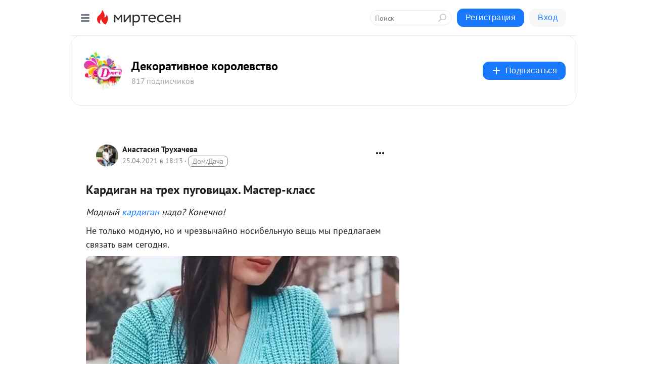

--- FILE ---
content_type: application/javascript;charset=UTF-8
request_url: https://exad.smi2.ru/jsapi?action=rtb_news&payload=EiQzZmQxZTMxOC01ODkxLTQ0MmItYjgyMC01Njg0YThiYTU0YjAaQxCDnK7LBiIFcnVfUlUqDDMuMTQzLjY4LjE0MzABOiQzYWRkMGNmNi1mMzQyLTQ2ODUtOWNjYy1kOGMyMzdhMjAyZjciqAEIgAoQ0AUanwFNb3ppbGxhLzUuMCAoTWFjaW50b3NoOyBJbnRlbCBNYWMgT1MgWCAxMF8xNV83KSBBcHBsZVdlYktpdC81MzcuMzYgKEtIVE1MLCBsaWtlIEdlY2tvKSBDaHJvbWUvMTMxLjAuMC4wIFNhZmFyaS81MzcuMzY7IENsYXVkZUJvdC8xLjA7ICtjbGF1ZGVib3RAYW50aHJvcGljLmNvbSkqEQjkpAMaC21pcnRlc2VuLnJ1MqsCClhodHRwczovL2R2b3ItZGVjb3IubWlydGVzZW4ucnUvYmxvZy80Mzg5NzM0NjEzNC9LYXJkaWdhbi1uYS10cmVoLXB1Z292aXRzYWgtTWFzdGVyLWtsYXNzEiBodHRwczovL2xhYnVkYS5ibG9nLzE0ODE3NjcuaHRtbCKsAdCa0LDRgNC00LjQs9Cw0L0g0L3QsCDRgtGA0LXRhSDQv9GD0LPQvtCy0LjRhtCw0YUuINCc0LDRgdGC0LXRgC3QutC70LDRgdGBIC0g0JTQtdC60L7RgNCw0YLQuNCy0L3QvtC1INC60L7RgNC-0LvQtdCy0YHRgtCy0L4gLSDQnNC10LTQuNCw0L_Qu9Cw0YLRhNC-0YDQvNCwINCc0LjRgNCi0LXRgdC10L1CGgj1mwYSC3Nsb3RfMTAxODc3GBogAkACSOwE
body_size: 73
content:
_jsapi_callbacks_._0({"response_id":"3fd1e318-5891-442b-b820-5684a8ba54b0","blocks":[{"block_id":101877,"tag_id":"slot_101877","items":[],"block_view_uuid":"","strategy_id":14}],"trace":[]});


--- FILE ---
content_type: application/javascript;charset=UTF-8
request_url: https://exad.smi2.ru/jsapi?action=rtb_news&payload=CAQSJGMxY2ZiYjkxLTE2YjYtNGExZi1iYzRiLTdlMGY3MmNmOThkMxpDEIOcrssGIgVydV9SVSoMMy4xNDMuNjguMTQzMAE6JDNhZGQwY2Y2LWYzNDItNDY4NS05Y2NjLWQ4YzIzN2EyMDJmNyKoAQiAChDQBRqfAU1vemlsbGEvNS4wIChNYWNpbnRvc2g7IEludGVsIE1hYyBPUyBYIDEwXzE1XzcpIEFwcGxlV2ViS2l0LzUzNy4zNiAoS0hUTUwsIGxpa2UgR2Vja28pIENocm9tZS8xMzEuMC4wLjAgU2FmYXJpLzUzNy4zNjsgQ2xhdWRlQm90LzEuMDsgK2NsYXVkZWJvdEBhbnRocm9waWMuY29tKSoRCOSkAxoLbWlydGVzZW4ucnUyqwIKWGh0dHBzOi8vZHZvci1kZWNvci5taXJ0ZXNlbi5ydS9ibG9nLzQzODk3MzQ2MTM0L0thcmRpZ2FuLW5hLXRyZWgtcHVnb3ZpdHNhaC1NYXN0ZXIta2xhc3MSIGh0dHBzOi8vbGFidWRhLmJsb2cvMTQ4MTc2Ny5odG1sIqwB0JrQsNGA0LTQuNCz0LDQvSDQvdCwINGC0YDQtdGFINC_0YPQs9C-0LLQuNGG0LDRhS4g0JzQsNGB0YLQtdGALdC60LvQsNGB0YEgLSDQlNC10LrQvtGA0LDRgtC40LLQvdC-0LUg0LrQvtGA0L7Qu9C10LLRgdGC0LLQviAtINCc0LXQtNC40LDQv9C70LDRgtGE0L7RgNC80LAg0JzQuNGA0KLQtdGB0LXQvUIaCIWsBhILc2xvdF8xMDM5NDEYGiAEQAJIrAc
body_size: 72
content:
_jsapi_callbacks_._4({"response_id":"c1cfbb91-16b6-4a1f-bc4b-7e0f72cf98d3","blocks":[{"block_id":103941,"tag_id":"slot_103941","items":[],"block_view_uuid":"","strategy_id":14}],"trace":[]});


--- FILE ---
content_type: application/javascript;charset=UTF-8
request_url: https://exad.smi2.ru/jsapi?action=rtb_news&payload=CAISJDRmNTk5YjUyLWY0MGYtNDhiOS1iMjczLTM0YzY4NmVkMDFhNRpDEIOcrssGIgVydV9SVSoMMy4xNDMuNjguMTQzMAE6JDNhZGQwY2Y2LWYzNDItNDY4NS05Y2NjLWQ4YzIzN2EyMDJmNyKoAQiAChDQBRqfAU1vemlsbGEvNS4wIChNYWNpbnRvc2g7IEludGVsIE1hYyBPUyBYIDEwXzE1XzcpIEFwcGxlV2ViS2l0LzUzNy4zNiAoS0hUTUwsIGxpa2UgR2Vja28pIENocm9tZS8xMzEuMC4wLjAgU2FmYXJpLzUzNy4zNjsgQ2xhdWRlQm90LzEuMDsgK2NsYXVkZWJvdEBhbnRocm9waWMuY29tKSoRCOSkAxoLbWlydGVzZW4ucnUyqwIKWGh0dHBzOi8vZHZvci1kZWNvci5taXJ0ZXNlbi5ydS9ibG9nLzQzODk3MzQ2MTM0L0thcmRpZ2FuLW5hLXRyZWgtcHVnb3ZpdHNhaC1NYXN0ZXIta2xhc3MSIGh0dHBzOi8vbGFidWRhLmJsb2cvMTQ4MTc2Ny5odG1sIqwB0JrQsNGA0LTQuNCz0LDQvSDQvdCwINGC0YDQtdGFINC_0YPQs9C-0LLQuNGG0LDRhS4g0JzQsNGB0YLQtdGALdC60LvQsNGB0YEgLSDQlNC10LrQvtGA0LDRgtC40LLQvdC-0LUg0LrQvtGA0L7Qu9C10LLRgdGC0LLQviAtINCc0LXQtNC40LDQv9C70LDRgtGE0L7RgNC80LAg0JzQuNGA0KLQtdGB0LXQvUIaCIOsBhILc2xvdF8xMDM5MzkYGiACQAJIrAI
body_size: 73
content:
_jsapi_callbacks_._2({"response_id":"4f599b52-f40f-48b9-b273-34c686ed01a5","blocks":[{"block_id":103939,"tag_id":"slot_103939","items":[],"block_view_uuid":"","strategy_id":14}],"trace":[]});


--- FILE ---
content_type: application/javascript;charset=UTF-8
request_url: https://exad.smi2.ru/jsapi?action=rtb_news&payload=CAMSJGI5MDljNDFlLWYyMjktNDQwNi05YWViLTRkNjQ2MTkyMTIxYhpDEIOcrssGIgVydV9SVSoMMy4xNDMuNjguMTQzMAE6JDNhZGQwY2Y2LWYzNDItNDY4NS05Y2NjLWQ4YzIzN2EyMDJmNyKoAQiAChDQBRqfAU1vemlsbGEvNS4wIChNYWNpbnRvc2g7IEludGVsIE1hYyBPUyBYIDEwXzE1XzcpIEFwcGxlV2ViS2l0LzUzNy4zNiAoS0hUTUwsIGxpa2UgR2Vja28pIENocm9tZS8xMzEuMC4wLjAgU2FmYXJpLzUzNy4zNjsgQ2xhdWRlQm90LzEuMDsgK2NsYXVkZWJvdEBhbnRocm9waWMuY29tKSoRCOSkAxoLbWlydGVzZW4ucnUyqwIKWGh0dHBzOi8vZHZvci1kZWNvci5taXJ0ZXNlbi5ydS9ibG9nLzQzODk3MzQ2MTM0L0thcmRpZ2FuLW5hLXRyZWgtcHVnb3ZpdHNhaC1NYXN0ZXIta2xhc3MSIGh0dHBzOi8vbGFidWRhLmJsb2cvMTQ4MTc2Ny5odG1sIqwB0JrQsNGA0LTQuNCz0LDQvSDQvdCwINGC0YDQtdGFINC_0YPQs9C-0LLQuNGG0LDRhS4g0JzQsNGB0YLQtdGALdC60LvQsNGB0YEgLSDQlNC10LrQvtGA0LDRgtC40LLQvdC-0LUg0LrQvtGA0L7Qu9C10LLRgdGC0LLQviAtINCc0LXQtNC40LDQv9C70LDRgtGE0L7RgNC80LAg0JzQuNGA0KLQtdGB0LXQvUIaCIusBhILc2xvdF8xMDM5NDcYGiABQAJIrAI
body_size: 71
content:
_jsapi_callbacks_._3({"response_id":"b909c41e-f229-4406-9aeb-4d646192121b","blocks":[{"block_id":103947,"tag_id":"slot_103947","items":[],"block_view_uuid":"","strategy_id":14}],"trace":[]});


--- FILE ---
content_type: application/javascript;charset=UTF-8
request_url: https://exad.smi2.ru/jsapi?action=rtb_news&payload=CAESJGFjZDg1MGNhLTg5NzQtNDE4Mi1hYjRhLTgzMGM5NDRhYzU3ORpDEIOcrssGIgVydV9SVSoMMy4xNDMuNjguMTQzMAE6JDNhZGQwY2Y2LWYzNDItNDY4NS05Y2NjLWQ4YzIzN2EyMDJmNyKoAQiAChDQBRqfAU1vemlsbGEvNS4wIChNYWNpbnRvc2g7IEludGVsIE1hYyBPUyBYIDEwXzE1XzcpIEFwcGxlV2ViS2l0LzUzNy4zNiAoS0hUTUwsIGxpa2UgR2Vja28pIENocm9tZS8xMzEuMC4wLjAgU2FmYXJpLzUzNy4zNjsgQ2xhdWRlQm90LzEuMDsgK2NsYXVkZWJvdEBhbnRocm9waWMuY29tKSoRCOSkAxoLbWlydGVzZW4ucnUyqwIKWGh0dHBzOi8vZHZvci1kZWNvci5taXJ0ZXNlbi5ydS9ibG9nLzQzODk3MzQ2MTM0L0thcmRpZ2FuLW5hLXRyZWgtcHVnb3ZpdHNhaC1NYXN0ZXIta2xhc3MSIGh0dHBzOi8vbGFidWRhLmJsb2cvMTQ4MTc2Ny5odG1sIqwB0JrQsNGA0LTQuNCz0LDQvSDQvdCwINGC0YDQtdGFINC_0YPQs9C-0LLQuNGG0LDRhS4g0JzQsNGB0YLQtdGALdC60LvQsNGB0YEgLSDQlNC10LrQvtGA0LDRgtC40LLQvdC-0LUg0LrQvtGA0L7Qu9C10LLRgdGC0LLQviAtINCc0LXQtNC40LDQv9C70LDRgtGE0L7RgNC80LAg0JzQuNGA0KLQtdGB0LXQvUIaCIisBhILc2xvdF8xMDM5NDQYGiABQAJIrAI
body_size: 70
content:
_jsapi_callbacks_._1({"response_id":"acd850ca-8974-4182-ab4a-830c944ac579","blocks":[{"block_id":103944,"tag_id":"slot_103944","items":[],"block_view_uuid":"","strategy_id":14}],"trace":[]});
